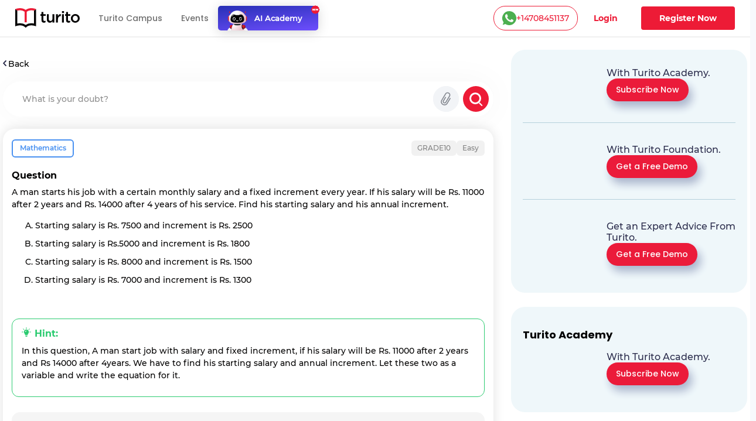

--- FILE ---
content_type: text/plain; charset=UTF-8
request_url: https://yuppedu-api.revlet.net/service/location/api/v1/locationinfo?tenant_code=yuppeducation&product=yuppeducation&client=web
body_size: 282
content:
{"ipInfo":{"city":"Columbus","continentCode":"NA","latitude":"39.9625","continentName":"North America","timezone":"America/New_York","trueIP":"18.223.124.227","country":"United States","longitude":"-83.0061","postalCode":"43215","countryCode":"US","region":"Ohio"},"productInfo":{"params":{"Product":"YuppTV Education"}},"clientInfo":{"versionNumber":"1.0","name":"web","server":"39353438373233363533353232313537","description":"","params":{},"updateType":0},"analyticsInfo":{"authKey":"5dd7edd0-bd35-3a1c-b52e-91028c58abd4","analyticsId":"10001","serverTime":1768594360318,"hbRateInMillis":60000,"collectorAPI":"ace.api.yuppcdn.net"}}

--- FILE ---
content_type: text/plain; charset=UTF-8
request_url: https://yuppedu-api.revlet.net/service/location/api/v1/locationinfo?tenant_code=yuppeducation&product=yuppeducation&client=web
body_size: 273
content:
{"ipInfo":{"city":"Columbus","continentCode":"NA","latitude":"39.9625","continentName":"North America","timezone":"America/New_York","trueIP":"18.223.124.227","country":"United States","longitude":"-83.0061","postalCode":"43215","countryCode":"US","region":"Ohio"},"productInfo":{"params":{"Product":"YuppTV Education"}},"clientInfo":{"versionNumber":"1.0","name":"web","server":"39353438373233363533353232313537","description":"","params":{},"updateType":0},"analyticsInfo":{"authKey":"df07d236-535a-3b1e-b581-dbb4feafe19f","analyticsId":"10001","serverTime":1768594360297,"hbRateInMillis":60000,"collectorAPI":"ace.api.yuppcdn.net"}}

--- FILE ---
content_type: application/javascript; charset=UTF-8
request_url: https://www.turito.com/js/app.js
body_size: 549
content:
$(document).on("click", ".btn-menu", function () {
	$('.side_navbar').toggleClass('active');
	$('.side_overlay').toggleClass('active');
	$('body').addClass('overflow-hidden');
	
	
});
$(document).on("click", ".side_overlay", function () {
	$('.side_navbar').toggleClass('active');
	$('.side_overlay').toggleClass('active');
	$('body').removeClass('overflow-hidden');

});

$(document).on("click", "#headerLoginRegisterButtons", function () {
	$('.side_navbar').removeClass('active');
	$('.side_overlay').removeClass('active');
	$('body').removeClass('overflow-hidden');
});

$(document).ready(function () {

	$('[data-toggle="tooltip"]').tooltip({
		html: true
	})

	// $('.btn-menu').click(function(){
	// 	$('.side_navbar, .side_overlay').toggleClass('active');
	// });
	// $('.side_overlay').click(function(){
	// 	$('.side_navbar, .side_overlay').toggleClass('active');
	// });

	$(window).scroll(function () {
		
		$('.fixed-top-filter').css('top', $('.header').innerHeight());

		if ($(this).scrollTop() > $('.header').innerHeight()) {
			$('.fixed-top-filter').addClass('active');
		} else {
			$('.fixed-top-filter').removeClass('active');
		}
	});

});

// To remove modal overlay on browser back
$(window).on('popstate', (e) => {
  const state = e.originalEvent?.state;
  const modalOpenElements = document.getElementsByClassName('modal-open');
  const modalBackDropElements = document.getElementsByClassName('modal-backdrop');
  if (state !== null) {
    modalOpenElements?.length > 0 && $('body').removeClass('modal-open');
    modalBackDropElements?.length > 0 && $('.modal-backdrop').hide();
  }
});
